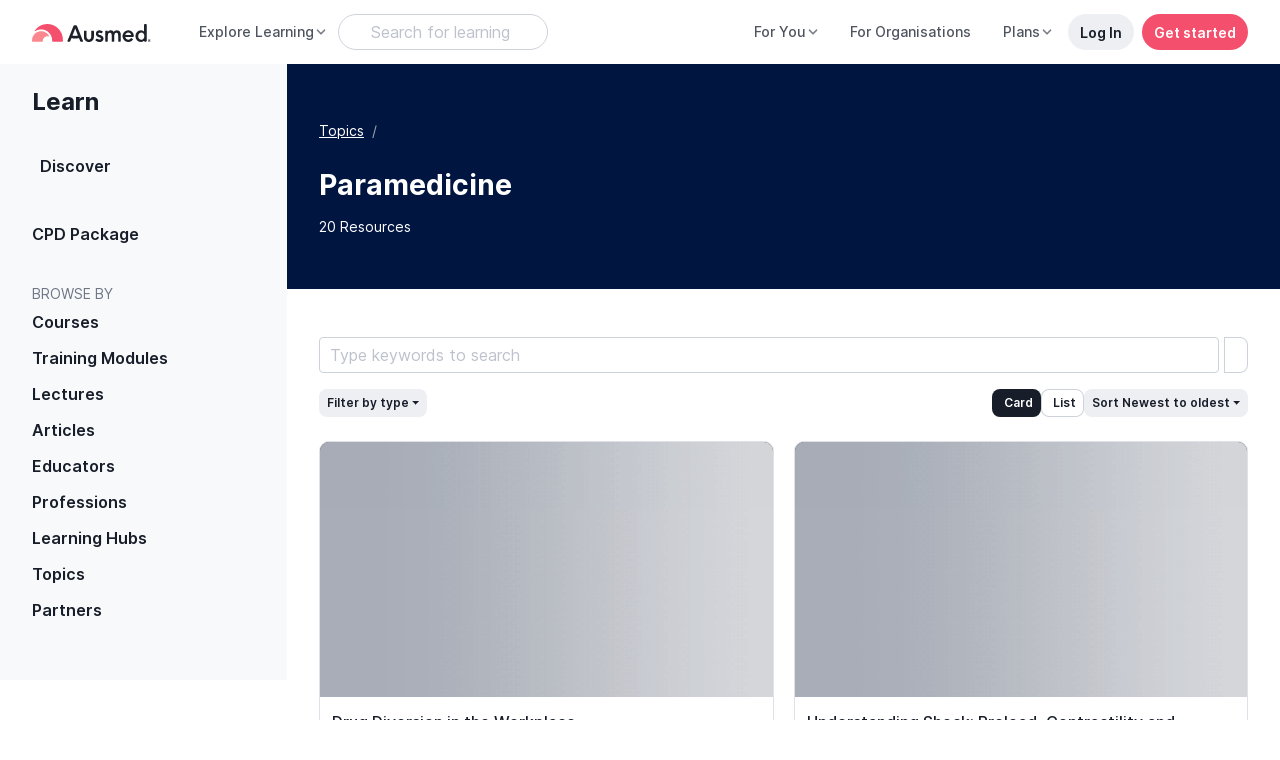

--- FILE ---
content_type: text/javascript; charset=utf-8
request_url: https://www.ausmed.co.uk/chunk-2A2BIWU5.js
body_size: -1371
content:
import{a as j}from"./chunk-L5USMW7B.js";import{l as k}from"./chunk-O23OL373.js";import{b as R}from"./chunk-V275KSTN.js";import{a as I}from"./chunk-HAY5AXTF.js";import{M as S}from"./chunk-RKISJ2AL.js";import{e as l}from"./chunk-BES34IE7.js";import{c as v}from"./chunk-5ZJAGYKB.js";import{a as f}from"./chunk-KAGZHLXP.js";import{D as g,N as d}from"./chunk-KNFI4AUL.js";import{B as i,G as u,H as m,P as p,qa as h}from"./chunk-3EHLUWVV.js";import{a as n,b as a}from"./chunk-RGAUAWUM.js";function w(t,e){return t.get(S).isAuthenticated()?t.get(I).fetchProgressByID(e.resourceID,!1).pipe(u(r=>x(r))):i(null)}function x(t){return t&&(t.fn_documented&&"documented"||t.fn_finished&&"finished"||t.fn_continue&&"continue")||"pristine"}var L=class{constructor(e,s,r){this.injector=e;this.getResource=s;this.viewContext=r;this.analytics=this.injector.get(v);this.apService=this.injector.get(k);this._trackViewed=c(this.injector,e=>this.track("L-resource-viewed"));this._trackStarted=c(this.injector,e=>this.track("L-resource-started",{},!0));this._trackFinished=c(this.injector,e=>this.track("L-resource-finished",{},!0));this._fetchSegmentResource=l(e=>R(this.injector,this.getResource()));this.trackViewed=()=>this._trackViewed(this.getResource().resourceID);this.trackStarted=()=>this._trackStarted(this.getResource().resourceID);this.trackFinished=()=>this._trackFinished(this.getResource().resourceID);this.fetchSegmentResource=()=>this._fetchSegmentResource(!1,this.getResource().resourceID);this.fetchSegResLearningStatus=()=>w(this.injector,this.getResource())}track(e,s,r){m([this.fetchSegmentResource(),r?p(1e3).pipe(h(()=>this.fetchSegResLearningStatus())):i(null),r?this.apService.getBelongedPassports$(this.getResource().resourceID):i(null)]).subscribe(([o,b,P])=>{let _=n(a(n({resource:o},d(o,"title","duration","url","coverImageUrl","provider")),{context:this.viewContext,status:r?b:void 0,relevantPassports:r?g(P,"name"):void 0}),s);this.analytics.track(e,_)})}setViewContext(e){e&&(this.viewContext=e)}resetViewContext(e){this.viewContext=e}};function c(t,e){return f(t)?j(e):e}export{L as a,c as b};


--- FILE ---
content_type: text/javascript; charset=utf-8
request_url: https://www.ausmed.co.uk/chunk-5PZTCOQK.js
body_size: 2397
content:
import{a as M}from"./chunk-LNEDCTEN.js";import{a as be,b as Se}from"./chunk-ZVCYJGKX.js";import{a as _e}from"./chunk-HZBLCIIC.js";import{e as we}from"./chunk-7JGYIXHJ.js";import{b as Ce}from"./chunk-PKVAH7E6.js";import{M as A}from"./chunk-RKISJ2AL.js";import{a as X}from"./chunk-CWXVR7AQ.js";import{e as ye}from"./chunk-ZHMS6F2N.js";import{a as E}from"./chunk-KAGZHLXP.js";import{a as Z}from"./chunk-OYVVZS2C.js";import{b as N}from"./chunk-6Z7AUMZD.js";import{m as de,o as k,p as ue,q as fe,w as ve}from"./chunk-Z64W3SKD.js";import{$a as se,A as ne,Ac as q,B as V,Cc as b,Cd as he,Gb as r,H as z,Ic as y,Jc as m,Kc as ae,La as $,Lc as le,Ma as d,Mb as c,Na as u,P as oe,Qc as pe,Rc as ce,Sa as C,Sc as me,Tb as f,Wa as _,Xb as R,Yc as v,Zb as w,Zc as L,_c as T,ba as re,e as te,h as ie,jc as s,ld as ge,oa as Q,qa as D,qd as Y,ra as O,rd as K,wc as a,xc as l,yc as g,zc as G}from"./chunk-3EHLUWVV.js";import{a as h}from"./chunk-RGAUAWUM.js";var S=class S{constructor(n){this.injector=n;this._destroyed$=new ie;this.timeChange=new _;this.playingChange=new _}ngOnInit(){E(this.injector)&&ne(X.loadJS("https://content.jwplatform.com/libraries/JjguBSEg.js",!1,!1)).pipe(O(this._destroyed$)).subscribe(()=>{this._jwplayer=jwplayer("jw-preview"),this._setup(this.autoplay)})}_setup(n){this._jwplayer.setup(h({withCredentials:!0,autostart:n,displaytitle:!1,playbackRateControls:!0,playbackRates:[.25,.5,.75,1,1.25,1.5,1.75,2],preload:"metadata",primary:"html5"},this.setupConfig)),ee(this._jwplayer,"time").pipe(O(this._destroyed$)).subscribe(e=>{this.timeChange.next(e)}),ee(this._jwplayer,"play").pipe(O(this._destroyed$)).subscribe(()=>{this.playingChange.next({isPlaying:!0,position:this._jwplayer.getPosition(),duration:this._jwplayer.getDuration()})}),ee(this._jwplayer,"pause").pipe(O(this._destroyed$)).subscribe(()=>{this.playingChange.next({isPlaying:!1,position:this._jwplayer.getPosition(),duration:this._jwplayer.getDuration()})})}ngOnDestroy(){this._destroyed$.next(),this._jwplayer&&this._jwplayer.remove()}play(n){n?this._setup(!0):this._jwplayer.play()}pause(){this._jwplayer.pause()}};S.\u0275fac=function(e){return new(e||S)(c(C))},S.\u0275cmp=f({type:S,selectors:[["app-jw-preview"]],inputs:{setupConfig:"setupConfig",autoplay:"autoplay",shouldPlay$:"shouldPlay$"},outputs:{timeChange:"timeChange",playingChange:"playingChange"},decls:1,vars:0,consts:[["id","jw-preview"]],template:function(e,t){e&1&&g(0,"div",0)},styles:[`app-jw-preview #jw-preview{z-index:0}
`],encapsulation:2,changeDetection:0});var U=S;function ee(o,n){return new te(e=>(o.on(n,t=>e.next(t)),()=>{o.off(n)}))}function Ie(o){return E(o)?X.loadJS("https://content.jwplatform.com/libraries/JjguBSEg.js",!1,!1):Promise.resolve()}var I=class I{constructor(n,e){this.loginShared=n;this.injector=e}ngOnInit(){}openLogInPopup(){let n=(e,t)=>(this.loginShared.setToken(e.token),(this.getRedirectUrl$?this.getRedirectUrl$():V(null)).pipe(D(i=>this.loginShared.afterLogin(t,e,{fromUrl:i})),D(()=>this.afterLogin$?this.afterLogin$():V(null))));_e(this.injector,{loginShared:this.loginShared,afterLogin$:n})}};I.\u0275fac=function(e){return new(e||I)(c(we),c(C))},I.\u0275cmp=f({type:I,selectors:[["login-text-small"]],inputs:{IntroSentence:"IntroSentence",getRedirectUrl$:"getRedirectUrl$",afterLogin$:"afterLogin$"},decls:4,vars:1,consts:[[1,"mt-2"],["href","javascript:void(0)",1,"btn","btn-default","btn-sm",3,"click"]],template:function(e,t){e&1&&(a(0,"p",0),v(1),a(2,"a",1),y("click",function(){return t.openLogInPopup()}),v(3,"Log in"),l()()),e&2&&(r(),T(" ",t.IntroSentence," "))},encapsulation:2,changeDetection:0});var H=I;var je=()=>({"font-size":"2rem"});function Ve(o,n){if(o&1){let e=b();a(0,"div",11)(1,"button",12),y("click",function(){d(e);let i=m();return u(i.config.watchPreview())}),g(2,"ui-streamline-icon",13),v(3," Watch preview video "),l()()}}function De(o,n){if(o&1&&g(0,"login-text-small",14),o&2){let e=m();s("getRedirectUrl$",e.config.getRedirectUrl$)("afterLogin$",e.config.afterLogin$)("IntroSentence","Already have a subscription?")}}var x=class x{constructor(n){this.auth=n;this.isAuth$=this.auth.isAuthenticated$}onSubClick(){this.config.subscribe(this.auth.isAuthenticated())}ngOnInit(){}};x.\u0275fac=function(e){return new(e||x)(c(A))},x.\u0275cmp=f({type:x,selectors:[["subscribe-overlay"]],inputs:{config:"config"},decls:19,vars:14,consts:[[1,"overlay-subscribe",3,"ngClass"],[1,"text-center"],[1,"f-2","fw-medium","mb-1","display-none-sm"],["name","lock-1","theme","bold",1,"display-inline-sm",3,"svgStyle"],[1,"mb-1","pt-2","display-sm"],["name","lock-1","theme","bold","size","f-paragraph",1,"display-inline-sm","pb-1","pl-1"],["class","mt-6 mb-7",4,"ngIf"],[1,"display-none-sm"],[1,"display-sm"],[1,"btn","btn-sm","btn-primary","btn-rounded","mx-auto",3,"click"],["class","mt-2 f-5",3,"getRedirectUrl$","afterLogin$","IntroSentence",4,"ngIf"],[1,"mt-6","mb-7"],[1,"btn","btn-md","btn-primary","btn-rounded","d-flex","flex-row","align-items-center","justify-content-center",3,"click"],["name","controls-play","theme","bold","size","f-caption",1,"sl-icon"],[1,"mt-2","f-5",3,"getRedirectUrl$","afterLogin$","IntroSentence"]],template:function(e,t){e&1&&(a(0,"div",0),Y(1,"async"),a(2,"div",1)(3,"h3",2),g(4,"ui-streamline-icon",3),v(5),l(),a(6,"h5",4),g(7,"ui-streamline-icon",5),v(8),l(),w(9,Ve,4,0,"div",6),a(10,"p",7),v(11),l(),a(12,"p",8),v(13),l(),a(14,"div")(15,"button",9),y("click",function(){return t.onSubClick()}),v(16),l()(),w(17,De,1,3,"login-text-small",10),Y(18,"async"),l()()),e&2&&(s("ngClass",K(1,9,t.isAuth$)?"is-signed-in":"is-logged-out"),r(4),s("svgStyle",ge(13,je)),r(),T(" ",t.config.title,""),r(3),T(" ",t.config.title2," "),r(),s("ngIf",t.config.watchPreview),r(2),L(t.config.subtitle),r(2),L(t.config.subtitle2),r(3),L(t.config.subButtonText),r(),s("ngIf",!K(18,11,t.isAuth$)))},dependencies:[de,ye,k,H,ve],styles:[".overlay-subscribe[_ngcontent-%COMP%]{position:absolute;left:0;height:100%;width:100%;background-color:#4e545ff2;z-index:1;display:flex;align-items:center;justify-content:center;color:#fff}@media (max-width: 767.98px){.display-none-sm[_ngcontent-%COMP%]{display:none}}@media (min-width: 576px){.display-sm[_ngcontent-%COMP%]{display:none}}@media (max-width: 767.98px){.display-sm[_ngcontent-%COMP%]{display:block}}@media (min-width: 576px){.display-inline-sm[_ngcontent-%COMP%]{display:block;margin-left:auto;margin-right:auto;margin-bottom:.5em}}@media (max-width: 767.98px){.display-inline-sm[_ngcontent-%COMP%]{display:inline;margin:0}}.sl-icon[_ngcontent-%COMP%]{padding-bottom:1px}"],changeDetection:0});var J=x;var P=class P extends N(){constructor(e,t){super();this.injector=e;this._elementRef=t;this.timeChange=new _;this.playingChange=new _;this.hlsError=new _;this._init=!1}ngOnChanges(e){E(this.injector)&&e.hlsConfig&&this.hlsConfig&&!this._init&&(this._init=!0,M(this.injector).then(()=>{Hls.isSupported()&&(this._hlsPlayer=new Hls({xhrSetup:(t,i)=>{i+="?"+this.hlsConfig.urlSignParams,t.open("GET",i,!0)}}),this._video=this._elementRef.nativeElement.querySelector("#video"),this._hlsPlayer.attachMedia(this._video),this._hlsPlayer.on(Hls.Events.MEDIA_ATTACHED,()=>{this._hlsPlayer.loadSource(this.hlsConfig.videoBaseUrl),this._hlsPlayer.on(Hls.Events.MANIFEST_PARSED,(t,i)=>{this._trackPlayingStatus(this._video)})}),this._hlsPlayer.on(Hls.Events.ERROR,(t,i)=>{this.hlsError.emit()}))},()=>{this.hlsError.emit()}))}_trackPlayingStatus(e){e.addEventListener("timeupdate",()=>{this.timeChange.next(this._getPositionDuration(e))}),e.addEventListener("playing",()=>{this.playingChange.next(h({isPlaying:!0},this._getPositionDuration(e)))}),e.addEventListener("pause",()=>{this.playingChange.next(h({isPlaying:!1},this._getPositionDuration(e)))})}_getPositionDuration(e){return{position:parseInt(e.currentTime,10),duration:e.duration}}ngOnDestroy(){super.ngOnDestroy(),this._hlsPlayer&&this._hlsPlayer.destroy()}play(){this._video&&this._video.play()}pause(){this._video&&this._video.pause()}};P.\u0275fac=function(t){return new(t||P)(c(C),c(se))},P.\u0275cmp=f({type:P,selectors:[["app-hls-preview"]],inputs:{hlsConfig:"hlsConfig",autoplay:"autoplay"},outputs:{timeChange:"timeChange",playingChange:"playingChange",hlsError:"hlsError"},features:[R,$],decls:2,vars:0,consts:[[1,"embed-responsive","embed-responsive-16by9"],["id","video","crossorigin","anonymous","controls","","muted","muted"]],template:function(t,i){t&1&&(a(0,"div",0),g(1,"video",1),l())},encapsulation:2,changeDetection:0});var W=P;var Oe=["videoComponent"],Te=[[["","imageSlot",""]]],Ee=["[imageSlot]"];function $e(o,n){if(o&1&&g(0,"subscribe-overlay",7),o&2){let e=m();s("config",e.overlayConfig2)}}function Re(o,n){if(o&1){let e=b();a(0,"app-jw-preview",8,0),y("timeChange",function(i){d(e);let p=m();return u(p.onTimeChange(i))})("playingChange",function(i){d(e);let p=m();return u(p.onPlayingChange(i))}),l()}if(o&2){let e=m();s("setupConfig",e.jwConfig)("autoplay",e.videoStage==="playing")}}function Le(o,n){if(o&1){let e=b();a(0,"app-hls-preview",9,0),y("timeChange",function(i){d(e);let p=m();return u(p.onTimeChange(i))})("playingChange",function(i){d(e);let p=m();return u(p.onPlayingChange(i))})("hlsError",function(){d(e);let i=m();return u(i.switchToImage())}),l()}if(o&2){let e=m();s("hlsConfig",e.hlsConfig)("autoplay",e.videoStage==="playing")}}function ke(o,n){if(o&1){let e=b();a(0,"lib-yt-preview",10,0),y("timeChange",function(i){d(e);let p=m();return u(p.onTimeChange(i))})("playingChange",function(i){d(e);let p=m();return u(p.onPlayingChange(i))}),l()}if(o&2){let e=m();s("videoId",e.ytVideoID)("autoplay",e.videoStage==="playing")}}function Ae(o,n){o&1&&(G(0),le(1),q())}var j=class j extends N(){constructor(e,t,i,p){super();this.injector=e;this.auth=t;this.translate=i;this.cd=p;this.hideOverlay=!1;this.hasLearningAccess=!1;this.mode="img";this.videoStage="";this.videoStage$=Z(this,"videoStage");this.mode$=Z(this,"mode");this.watchPreview=()=>{this.videoStage="playing",this.videoComponent.play(!0)};this.switchToImage=()=>{this.mode="img",this.cd.markForCheck()};this.mode$.pipe(Q(1),D(()=>["hls","yt","jw"].includes(this.mode)&&this.videoStage!=="playing"?z([this.mode==="hls"&&M(this.injector)||this.mode==="jw"&&Ie(this.injector)||this.mode==="yt"&&Se(this.injector)||V(null),oe(3e3)]):[]),this.untilDestroyed()).subscribe(()=>{this.watchPreview()}),z([this.videoStage$.pipe(re()),this.mode$.pipe(Q(1))]).subscribe(()=>{this._calcConfig()})}ngOnInit(){}onPlayingChange(e){e.isPlaying&&this.onVideoPlay&&(this.videoStage="playing",this.onVideoPlay(e)),e.position===0&&e.isPlaying&&this.onVideoStart&&this.onVideoStart()}onTimeChange(e){let t=this.limit&&!this.hasLearningAccess?Math.min(this.limit,Math.floor(e.duration)):Math.floor(e.duration),i=e.position>=t;i&&this.videoStage!=="done"&&(this.videoStage="done",this.onVideoDone&&this.onVideoDone()),this.limit&&i&&(this.videoComponent.pause(),this.hasLearningAccess||(this.mode="img"))}ngOnChanges(e){this.mode=this.ytVideoID&&"yt"||this.hlsConfig&&"hls"||this.jwConfig&&"jw"||"img",this.cd.markForCheck()}_calcConfig(){let e={title:`Unlock this ${this.resourceName}`,title2:`Unlock ${this.resourceName} Now`,subtitle:`Get access to this ${this.resourceName} and unlock all 700+ Ausmed resources - start a subscription!`,subtitle2:`Get access to this ${this.resourceName} and 700+ ${this.translate.instant("CPD")} resources - Subscribe today!`,subButtonText:"Start subscription"};this.auth.isAuthenticated()&&(e.subtitle=`To gain access to ${this.resourceName} and 700+ more ${this.translate.instant("CPD")} activities, start a subscription!`,e.subtitle2=`To continue this ${this.resourceName} - start your subscription today!`),this.mode==="img"?this.overlayConfig2=h(h({},this.overlayConfig),e):this.videoStage==="done"?this.overlayConfig2=h(h({},this.overlayConfig),e):this.overlayConfig2=null}};j.\u0275fac=function(t){return new(t||j)(c(C),c(A),c(Ce),c(he))},j.\u0275cmp=f({type:j,selectors:[["app-resource-preview"]],viewQuery:function(t,i){if(t&1&&pe(Oe,5),t&2){let p;ce(p=me())&&(i.videoComponent=p.first)}},inputs:{overlayConfig:"overlayConfig",resourceName:"resourceName",jwConfig:"jwConfig",hlsConfig:"hlsConfig",ytVideoID:"ytVideoID",limit:"limit",onVideoStart:"onVideoStart",onVideoDone:"onVideoDone",onVideoPlay:"onVideoPlay",hideOverlay:"hideOverlay",hasLearningAccess:"hasLearningAccess"},features:[R,$],ngContentSelectors:Ee,decls:6,vars:6,consts:[["videoComponent",""],[3,"config",4,"ngIf"],[3,"ngSwitch"],[3,"setupConfig","autoplay","timeChange","playingChange",4,"ngSwitchCase"],[3,"hlsConfig","autoplay","timeChange","playingChange","hlsError",4,"ngSwitchCase"],[3,"videoId","autoplay","timeChange","playingChange",4,"ngSwitchCase"],[4,"ngSwitchCase"],[3,"config"],[3,"timeChange","playingChange","setupConfig","autoplay"],[3,"timeChange","playingChange","hlsError","hlsConfig","autoplay"],[3,"timeChange","playingChange","videoId","autoplay"]],template:function(t,i){t&1&&(ae(Te),w(0,$e,1,1,"subscribe-overlay",1),G(1,2),w(2,Re,2,2,"app-jw-preview",3)(3,Le,2,2,"app-hls-preview",4)(4,ke,2,2,"lib-yt-preview",5)(5,Ae,2,0,"ng-container",6),q()),t&2&&(s("ngIf",i.overlayConfig2&&!i.hasLearningAccess&&!i.hideOverlay),r(),s("ngSwitch",i.mode),r(),s("ngSwitchCase","jw"),r(),s("ngSwitchCase","hls"),r(),s("ngSwitchCase","yt"),r(),s("ngSwitchCase","img"))},dependencies:[k,J,ue,fe,U,W,be],styles:["[_nghost-%COMP%]{display:block;position:relative;height:100%;width:100%}"],changeDetection:0});var xe=j;export{J as a,xe as b};


--- FILE ---
content_type: text/javascript; charset=utf-8
request_url: https://www.ausmed.co.uk/chunk-3QNHBOOS.js
body_size: -1644
content:
import{a as d}from"./chunk-WUVUOOOZ.js";import{a as r}from"./chunk-HDL4DKO3.js";import{a as m}from"./chunk-X5ZIOU3Z.js";import{q as s}from"./chunk-2P4CMMGN.js";import{e}from"./chunk-PKVAH7E6.js";import{F as l}from"./chunk-ZUTLFG7L.js";import{W as n}from"./chunk-HOZOYELS.js";import{b as f}from"./chunk-2YVOXFVL.js";import{H as p}from"./chunk-Z64W3SKD.js";import{Ub as t,ya as i}from"./chunk-3EHLUWVV.js";var o=class o{};o.\u0275fac=function(a){return new(a||o)},o.\u0275mod=t({type:o}),o.\u0275inj=i({imports:[p,l,n,e,s,r,m,f,d,r,m]});var M=o;export{M as a};
